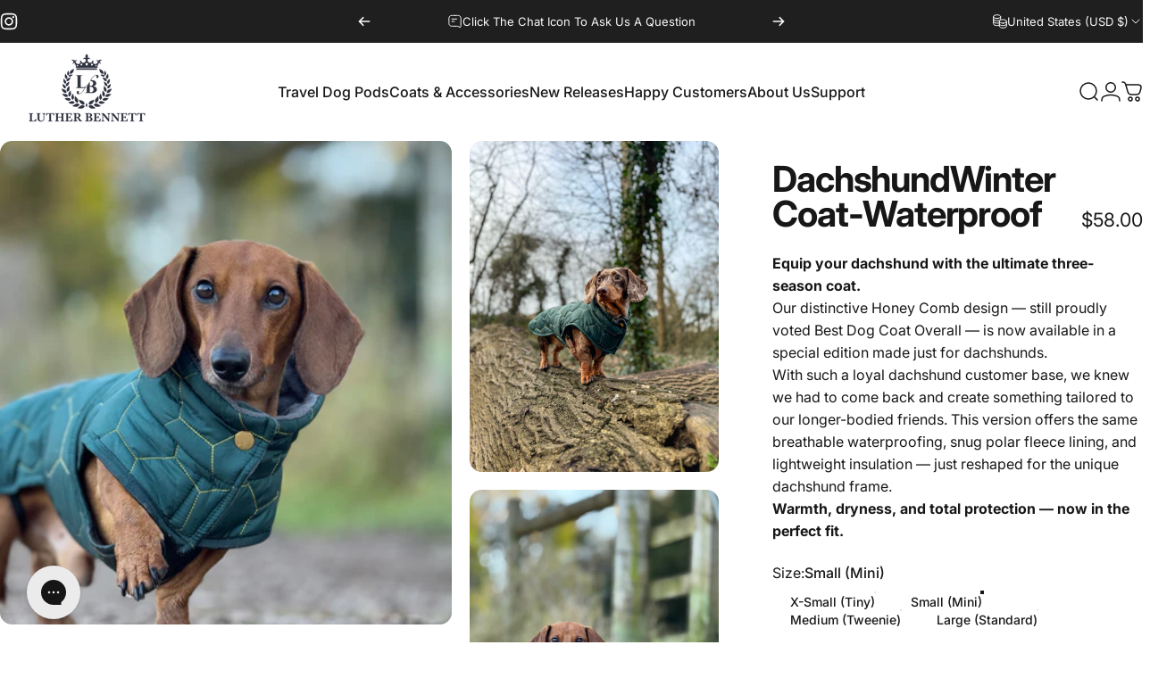

--- FILE ---
content_type: text/json
request_url: https://conf.config-security.com/model
body_size: 84
content:
{"title":"recommendation AI model (keras)","structure":"release_id=0x3b:47:22:2e:62:55:76:6c:2e:7e:34:43:52:69:37:42:4b:3e:3a:33:65:4f:66:7c:77:5a:5b:2d:21;keras;q6ys25pgxao0cab9jvxqpcp508tb6ytzrn0ueetqgo0450ockvr1cd81kqp846ihgfb1kfft","weights":"../weights/3b47222e.h5","biases":"../biases/3b47222e.h5"}